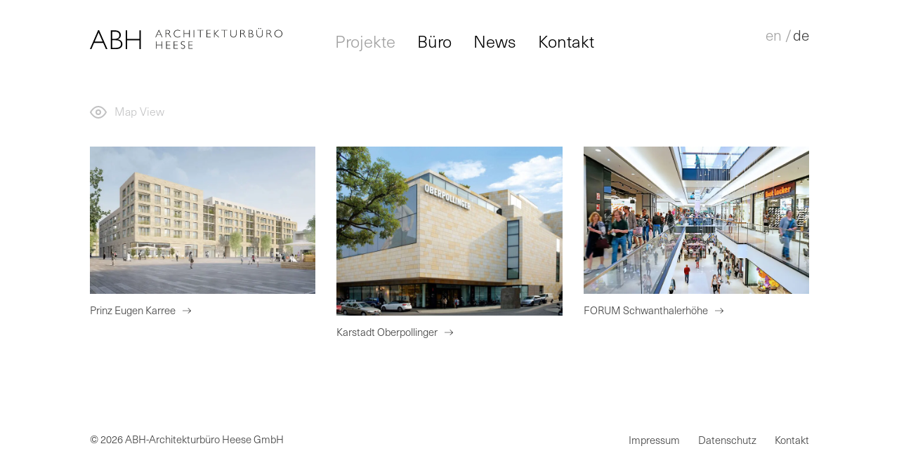

--- FILE ---
content_type: text/html; charset=UTF-8
request_url: https://www.abh-heese.de/de/project-category/einzelhandel/
body_size: 8182
content:
<!doctype html><html lang="de" class="no-js"><head><meta charset="UTF-8"><meta name="viewport" content="width=device-width, initial-scale=1, shrink-to-fit=no"><title>Einzelhandel Archive - Architekturbüro Heese : Architekturbüro Heese</title><meta name='robots' content='index, follow, max-image-preview:large, max-snippet:-1, max-video-preview:-1' /><link rel="canonical" href="https://www.abh-heese.de/de/project-category/einzelhandel/" /><meta property="og:locale" content="de_DE" /><meta property="og:type" content="article" /><meta property="og:title" content="Einzelhandel Archive - Architekturbüro Heese" /><meta property="og:url" content="https://www.abh-heese.de/de/project-category/einzelhandel/" /><meta property="og:site_name" content="Architekturbüro Heese" /><meta name="twitter:card" content="summary_large_image" /> <script type="application/ld+json" class="yoast-schema-graph">{"@context":"https://schema.org","@graph":[{"@type":"CollectionPage","@id":"https://www.abh-heese.de/de/project-category/einzelhandel/","url":"https://www.abh-heese.de/de/project-category/einzelhandel/","name":"Einzelhandel Archive - Architekturbüro Heese","isPartOf":{"@id":"https://www.abh-heese.de/de/#website"},"primaryImageOfPage":{"@id":"https://www.abh-heese.de/de/project-category/einzelhandel/#primaryimage"},"image":{"@id":"https://www.abh-heese.de/de/project-category/einzelhandel/#primaryimage"},"thumbnailUrl":"https://www.abh-heese.de/de/wp-content/uploads/sites/2/2023/06/2560-abh-muenchen-FORUM-schwanthalerhoehe.jpg","inLanguage":"de"},{"@type":"ImageObject","inLanguage":"de","@id":"https://www.abh-heese.de/de/project-category/einzelhandel/#primaryimage","url":"https://www.abh-heese.de/de/wp-content/uploads/sites/2/2023/06/2560-abh-muenchen-FORUM-schwanthalerhoehe.jpg","contentUrl":"https://www.abh-heese.de/de/wp-content/uploads/sites/2/2023/06/2560-abh-muenchen-FORUM-schwanthalerhoehe.jpg","width":2560,"height":1705,"caption":"ABH München FORUM-Schwanthalerhöhe"},{"@type":"WebSite","@id":"https://www.abh-heese.de/de/#website","url":"https://www.abh-heese.de/de/","name":"Architekturbüro Heese","description":"","potentialAction":[{"@type":"SearchAction","target":{"@type":"EntryPoint","urlTemplate":"https://www.abh-heese.de/de/?s={search_term_string}"},"query-input":{"@type":"PropertyValueSpecification","valueRequired":true,"valueName":"search_term_string"}}],"inLanguage":"de"}]}</script> <link data-optimized="2" rel="stylesheet" href="https://www.abh-heese.de/de/wp-content/litespeed/css/2/d813a9b5bd6a053b5b16e4eba05efabe.css?ver=e947a" /> <script type="text/javascript" id="borlabs-cookie-prioritize-js-extra">/*  */
var borlabsCookiePrioritized = {"domain":"www.abh-heese.de","path":"/","version":"1","bots":"1","optInJS":{"statistics":{"google-analytics":"[base64]"}}};
//# sourceURL=borlabs-cookie-prioritize-js-extra
/*  */</script> <script type="text/javascript" src="https://www.abh-heese.de/de/wp-content/plugins/borlabs-cookie/javascript/borlabs-cookie-prioritize.min.js?ver=2.2.26" id="borlabs-cookie-prioritize-js"></script> <link rel="apple-touch-icon" sizes="180x180" href="/apple-touch-icon.png"><link rel="icon" type="image/png" sizes="32x32" href="/favicon-32x32.png"><link rel="icon" type="image/png" sizes="16x16" href="/favicon-16x16.png"><link rel="manifest" href="/site.webmanifest“><meta name="msapplication-TileColor" content="#ffffff"><meta name="msapplication-TileImage" content="/ms-icon-144x144.png"><meta name="theme-color" content="#ffffff"><meta http-equiv="ScreenOrientation" content="autoRotate:disabled"></head><body class="archive tax-project-category term-einzelhandel term-17 wp-theme-aukett-heese"><header id="navbar" class="no-focus-outline"><nav class="navbar navbar-expand-lg navbar-light bg-white">
<a class="navbar-brand" href="https://www.abh-heese.de/de">AUKETT+HEESE</a>
<button class="hamburger navbar-toggler hamburger--spin" type="button" data-toggle="collapse" data-target="#navbarCollapse" aria-controls="navbarCollapse" aria-expanded="false" aria-label="Toggle navigation">
<span class="hamburger-box">
<span class="hamburger-inner"></span>
</span>
</button><div class="collapse navbar-collapse" id="navbarCollapse"><ul id="menu-haupt-menue" class="navbar-nav mr-auto" itemscope itemtype="http://www.schema.org/SiteNavigationElement"><li  id="menu-item-28" class="menu-item menu-item-type-post_type menu-item-object-page current-menu-ancestor current-menu-parent current_page_parent current_page_ancestor menu-item-has-children dropdown active menu-item-28 nav-item"><a href="#" data-toggle="dropdown" aria-haspopup="true" aria-expanded="false" class="dropdown-toggle nav-link" id="menu-item-dropdown-28"><span itemprop="name">Projekte</span></a><ul class="dropdown-menu" aria-labelledby="menu-item-dropdown-28"><li  id="menu-item-51" class="menu-item menu-item-type-post_type menu-item-object-page menu-item-51 nav-item"><a itemprop="url" href="https://www.abh-heese.de/de/projekte/" class="dropdown-item"><span itemprop="name">Alle</span></a></li><li  id="menu-item-183" class="menu-item menu-item-type-taxonomy menu-item-object-project-category menu-item-183 nav-item"><a itemprop="url" href="https://www.abh-heese.de/de/project-category/bildung/" class="dropdown-item"><span itemprop="name">Bildung</span></a></li><li  id="menu-item-362" class="menu-item menu-item-type-taxonomy menu-item-object-project-category menu-item-362 nav-item"><a itemprop="url" href="https://www.abh-heese.de/de/project-category/buero/" class="dropdown-item"><span itemprop="name">Büro</span></a></li><li  id="menu-item-593" class="menu-item menu-item-type-taxonomy menu-item-object-project-category current-menu-item active menu-item-593 nav-item"><a itemprop="url" href="https://www.abh-heese.de/de/project-category/einzelhandel/" class="dropdown-item" aria-current="page"><span itemprop="name">Einzelhandel</span></a></li><li  id="menu-item-185" class="menu-item menu-item-type-taxonomy menu-item-object-project-category menu-item-185 nav-item"><a itemprop="url" href="https://www.abh-heese.de/de/project-category/hotel/" class="dropdown-item"><span itemprop="name">Hotel</span></a></li><li  id="menu-item-184" class="menu-item menu-item-type-taxonomy menu-item-object-project-category menu-item-184 nav-item"><a itemprop="url" href="https://www.abh-heese.de/de/project-category/industrie/" class="dropdown-item"><span itemprop="name">Industrie</span></a></li><li  id="menu-item-542" class="menu-item menu-item-type-taxonomy menu-item-object-project-category menu-item-542 nav-item"><a itemprop="url" href="https://www.abh-heese.de/de/project-category/wohnen/" class="dropdown-item"><span itemprop="name">Wohnen</span></a></li></ul></li><li  id="menu-item-27" class="menu-item menu-item-type-post_type menu-item-object-page menu-item-has-children dropdown menu-item-27 nav-item"><a href="#" data-toggle="dropdown" aria-haspopup="true" aria-expanded="false" class="dropdown-toggle nav-link" id="menu-item-dropdown-27"><span itemprop="name">Büro</span></a><ul class="dropdown-menu" aria-labelledby="menu-item-dropdown-27"><li  id="menu-item-47" class="menu-item menu-item-type-post_type menu-item-object-page menu-item-47 nav-item"><a itemprop="url" href="https://www.abh-heese.de/de/buero/profil/" class="dropdown-item"><span itemprop="name">Profil</span></a></li><li  id="menu-item-48" class="menu-item menu-item-type-post_type menu-item-object-page menu-item-48 nav-item"><a itemprop="url" href="https://www.abh-heese.de/de/buero/team/" class="dropdown-item"><span itemprop="name">Team</span></a></li><li  id="menu-item-46" class="menu-item menu-item-type-post_type menu-item-object-page menu-item-46 nav-item"><a itemprop="url" href="https://www.abh-heese.de/de/buero/karriere/" class="dropdown-item"><span itemprop="name">Karriere</span></a></li><li  id="menu-item-45" class="menu-item menu-item-type-post_type menu-item-object-page menu-item-45 nav-item"><a itemprop="url" href="https://www.abh-heese.de/de/buero/netzwerk/" class="dropdown-item"><span itemprop="name">Netzwerk</span></a></li></ul></li><li  id="menu-item-32" class="menu-item menu-item-type-taxonomy menu-item-object-category menu-item-32 nav-item"><a itemprop="url" href="https://www.abh-heese.de/de/category/news/" class="nav-link"><span itemprop="name">News</span></a></li><li  id="menu-item-26" class="menu-item menu-item-type-post_type menu-item-object-page menu-item-26 nav-item"><a itemprop="url" href="https://www.abh-heese.de/de/kontakt/" class="nav-link"><span itemprop="name">Kontakt</span></a></li></ul><div class="only-mobile"><p>
ABH-Architekturbüro Heese GmbH<br />
Normannenstr. 40<br />
81925 München<br />
<br />
<a href="tel:0049899220040">+49 (0)89 922004 0</a><br />
<a href="mailto:info@abh-heese.de">info@abh-heese.de</a></p><ul id="menu-footer-menue" class="menu" itemscope itemtype="http://www.schema.org/SiteNavigationElement"><li id="menu-item-30" class="menu-item menu-item-type-post_type menu-item-object-page menu-item-30"><a href="https://www.abh-heese.de/de/impressum/">Impressum</a></li><li id="menu-item-29" class="menu-item menu-item-type-post_type menu-item-object-page menu-item-29"><a href="https://www.abh-heese.de/de/datenschutz/">Datenschutz</a></li><li id="menu-item-31" class="menu-item menu-item-type-post_type menu-item-object-page menu-item-31"><a href="https://www.abh-heese.de/de/kontakt/">Kontakt</a></li></ul><ul class="menu-language"><li><a class="nav-link" href="https://www.abh-heese.de/en">en</a></li><li><a class="nav-link" href="https://www.abh-heese.de/de">de</a></li></ul></div><ul class="menu-language only-desktop"><li><a class="nav-link" href="https://www.abh-heese.de/en">en</a></li><li><a class="nav-link" href="https://www.abh-heese.de/de">de</a></li></ul></div></nav></header><main role="main" class="home"><div class="container-fluid"><div class="row"><div class="col-12"><span class="mapviewer eye">Map View</span></div></div></div><div class="container-fluid map" style="display: none;"><div class="row"><div class="col-12"><div id="map_placeholder" style="background-color:#d3d3d3;z-index:1;font-size:15px;text-align:center;padding:5% 0;"><p>
Zum Schutz Ihrer persönlichen Daten ist die Verbindung zu Google Maps blockiert worden.<br>
Klicken Sie auf Karte laden, um die Blockierung aufzuheben.<br>
Durch das Laden der Karte akzeptieren Sie die Datenschutzbestimmungen von Google Maps. Mehr Informationen zum Datenschutz von Google Maps finden Sie hier <a href="https://policies.google.com/privacy?hl=de&amp;gl=de" target="_blank">Google - Datenschutzerklärung &amp; Nutzungsbedingungen</a>.<br>
<br>
<label><input type="checkbox" name="unlockGoogleMaps" value="1" checked=""> Google Maps-Karten zukünftig nicht mehr blockieren.</label>
<br>
<br>
<a role="button" onclick="javascript:showMap()">Karte laden</a></p></div><div id="map"></div></div></div></div> <script type="text/javascript">var markers = [];
        function initMap() {
            var locations =
            [
                            {
                    "title":"Prinz Eugen Karree",
                    "hoverText":"Baufeld WA 6",
                    "url":"https://www.abh-heese.de/de/our-projects/prinz-eugen-karree/",
                    "lat": 48.16382784806297,
                    "lng": 11.630322468088327,
                    "city":"München",
                    "image":"https://www.abh-heese.de/de/wp-content/uploads/sites/2/2023/06/320-abh-muenchen-pek.jpg"
                },                             {
                    "title":"Karstadt Oberpollinger",
                    "hoverText":"Umbau und Erweiterung",
                    "url":"https://www.abh-heese.de/de/our-projects/karstadt-oberpollinger/",
                    "lat": 48.13908481774033,
                    "lng": 11.567662301188887,
                    "city":"München",
                    "image":"https://www.abh-heese.de/de/wp-content/uploads/sites/2/2023/03/oberpollinger-muenchen-1-Karte.jpg"
                },                             {
                    "title":"FORUM Schwanthalerhöhe",
                    "hoverText":"Einkaufszentrum",
                    "url":"https://www.abh-heese.de/de/our-projects/forum-schwanthalerhoehe/",
                    "lat": 48.13737767056794,
                    "lng": 11.547181088358483,
                    "city":"München",
                    "image":"https://www.abh-heese.de/de/wp-content/uploads/sites/2/2023/06/320-abh-muenchen-FORUM-schwanthalerhoehe.jpg"
                }                         ];

            var mapStyle =  [ { "featureType": "administrative", "elementType": "labels", "stylers": [ { "visibility": "off" }, { "saturation": "-42" }, { "lightness": "100" }, { "weight": "0.01" } ] }, { "featureType": "administrative", "elementType": "labels.text.fill", "stylers": [ { "color": "#0c0c0c" } ] }, { "featureType": "administrative.neighborhood", "elementType": "all", "stylers": [ { "visibility": "off" } ] }, { "featureType": "landscape", "elementType": "geometry.fill", "stylers": [ { "visibility": "on" }, { "color": "#f0f0f0" } ] }, { "featureType": "landscape", "elementType": "labels", "stylers": [ { "visibility": "off" } ] }, { "featureType": "landscape.natural", "elementType": "geometry.fill", "stylers": [ { "hue": "#ff0000" } ] }, { "featureType": "poi", "elementType": "all", "stylers": [ { "visibility": "off" } ] }, { "featureType": "poi", "elementType": "labels", "stylers": [ { "visibility": "off" } ] }, { "featureType": "road.highway", "elementType": "all", "stylers": [ { "visibility": "off" } ] }, { "featureType": "road.highway", "elementType": "geometry.stroke", "stylers": [ { "visibility": "on" }, { "color": "#ffffff" }, { "weight": "2" } ] }, { "featureType": "road.highway", "elementType": "labels", "stylers": [ { "visibility": "off" }, { "weight": "1" } ] }, { "featureType": "road.arterial", "elementType": "all", "stylers": [ { "visibility": "off" } ] }, { "featureType": "road.arterial", "elementType": "geometry.fill", "stylers": [ { "visibility": "simplified" } ] }, { "featureType": "road.arterial", "elementType": "geometry.stroke", "stylers": [ { "visibility": "on" }, { "weight": "2" }, { "color": "#ffffff" } ] }, { "featureType": "road.arterial", "elementType": "labels", "stylers": [ { "visibility": "off" } ] }, { "featureType": "road.arterial", "elementType": "labels.icon", "stylers": [ { "visibility": "off" } ] }, { "featureType": "road.local", "elementType": "all", "stylers": [ { "visibility": "on" } ] }, { "featureType": "road.local", "elementType": "geometry.stroke", "stylers": [ { "visibility": "on" }, { "color": "#ffffff" }, { "weight": "0.5" } ] }, { "featureType": "road.local", "elementType": "labels", "stylers": [ { "visibility": "off" } ] }, { "featureType": "transit", "elementType": "all", "stylers": [ { "visibility": "off" } ] }, { "featureType": "transit", "elementType": "geometry.stroke", "stylers": [ { "color": "#9a9a9a" }, { "weight": "0.45" } ] }, { "featureType": "water", "elementType": "geometry.fill", "stylers": [ { "visibility": "on" }, { "color": "#d3d3d3" } ] }, { "featureType": "water", "elementType": "labels", "stylers": [ { "visibility": "off" } ] } ];
            var center = {lat: 53.019505, lng: 11.501680};
            var map = new google.maps.Map(document.getElementById('map'), {
							zoom: 7,
              center: new google.maps.LatLng(53.019505, 11.50168),
              fullscreenControl: false,
              styles: mapStyle,
              zoomControl: true,
              zoomControlOptions: {
                position: google.maps.ControlPosition.RIGHT_TOP,
              },
              mapTypeControl: true,
              mapTypeControlOptions: {
                style: google.maps.MapTypeControlStyle.HORIZONTAL_BAR,
                mapTypeIds: [
                  google.maps.MapTypeId.ROADMAP,
                  google.maps.MapTypeId.SATELLITE
                ]
              },
							mapTypeId: google.maps.MapTypeId.TERRAIN,
            });

            var infoWindow =  new google.maps.InfoWindow({});

            var marker_round = {
              url: 'https://www.aukett-heese-frankfurt.de/wp-content/themes/aukett-heese/assets/img/map-oval.svg',
              size: new google.maps.Size(20, 20)
            }


            	var marker, count, icon;
            var bounds = new google.maps.LatLngBounds();
            for(count = 0; count < locations.length; count++)
            {
                position = new google.maps.LatLng(locations[count].lat, locations[count].lng);
                marker = new google.maps.Marker({
                    position: position,
                    map: map,
                    title: locations[count].title,
                    animation: google.maps.Animation.DROP,
                    icon: marker_round,
                });
                google.maps.event.addListener(marker,'click',(function(marker, count)
                {
                    return function()
                    {
                        infoWindow.setContent('<div class="container-out"><a href="'+locations[count].url+'"><img src="'+locations[count].image+'" alt="" style="width:100%;" /></a><div class="container-in"><p><a href="'+locations[count].url+'"><strong>'+locations[count].title+'</strong><br />'+locations[count].city+'<br />'+locations[count].hoverText+'</a></p></div></div>');
                        infoWindow.open(map, marker);
                    }
                })(marker, count));

                bounds.extend(position);
            }
            map.fitBounds(bounds);
        }</script> <div class="container-fluid home"><div class="row teaser"><div class="col-12 col-lg-4 teaser-elem to-fade-in"><a class="imglnk" href="https://www.abh-heese.de/de/our-projects/prinz-eugen-karree/"><img src="https://www.abh-heese.de/de/wp-content/uploads/sites/2/2023/06/1150-abh-muenchen-pek-768x501.jpg" alt="Prinz Eugen Karree"/></a><a class="txtlnk" href="https://www.abh-heese.de/de/our-projects/prinz-eugen-karree/">Prinz Eugen Karree</a></div><div class="col-12 col-lg-4 teaser-elem to-fade-in"><a class="imglnk" href="https://www.abh-heese.de/de/our-projects/karstadt-oberpollinger/"><img src="https://www.abh-heese.de/de/wp-content/uploads/sites/2/2023/03/oberpollinger-muenchen-Teaser-768x576.jpg" alt="Karstadt Oberpollinger"/></a><a class="txtlnk" href="https://www.abh-heese.de/de/our-projects/karstadt-oberpollinger/">Karstadt Oberpollinger</a></div><div class="col-12 col-lg-4 teaser-elem to-fade-in"><a class="imglnk" href="https://www.abh-heese.de/de/our-projects/forum-schwanthalerhoehe/"><img src="https://www.abh-heese.de/de/wp-content/uploads/sites/2/2023/06/1150-abh-muenchen-FORUM-schwanthalerhoehe-768x501.jpg" alt="FORUM Schwanthalerhöhe"/></a><a class="txtlnk" href="https://www.abh-heese.de/de/our-projects/forum-schwanthalerhoehe/">FORUM Schwanthalerhöhe</a></div></div></div></main><footer><div class="container-fluid"><p class="only-desktop">
<span class="last">© 2026 ABH-Architekturbüro Heese GmbH</span></p><p class="only-mobile">
ABH-Architekturbüro Heese GmbH<br />
Normannenstr. 40<br />
81925 München<br />
<br />
<a href="tel:0049899220040">+49 (0)89 922004 0</a><br />
<a href="mailto:info@abh-heese.de">info@abh-heese.de</a></p><ul id="menu-footer-menue-1" class="menu" itemscope itemtype="http://www.schema.org/SiteNavigationElement"><li class="menu-item menu-item-type-post_type menu-item-object-page menu-item-30"><a href="https://www.abh-heese.de/de/impressum/">Impressum</a></li><li class="menu-item menu-item-type-post_type menu-item-object-page menu-item-29"><a href="https://www.abh-heese.de/de/datenschutz/">Datenschutz</a></li><li class="menu-item menu-item-type-post_type menu-item-object-page menu-item-31"><a href="https://www.abh-heese.de/de/kontakt/">Kontakt</a></li></ul><p class="only-mobile">
<span>© 2026 ABH-Architekturbüro Heese GmbH</span></p></div></footer> <script type="speculationrules">{"prefetch":[{"source":"document","where":{"and":[{"href_matches":"/de/*"},{"not":{"href_matches":["/de/wp-*.php","/de/wp-admin/*","/de/wp-content/uploads/sites/2/*","/de/wp-content/*","/de/wp-content/plugins/*","/de/wp-content/themes/aukett-heese/*","/de/*\\?(.+)"]}},{"not":{"selector_matches":"a[rel~=\"nofollow\"]"}},{"not":{"selector_matches":".no-prefetch, .no-prefetch a"}}]},"eagerness":"conservative"}]}</script> <div data-nosnippet><script id="BorlabsCookieBoxWrap" type="text/template"><div
    id="BorlabsCookieBox"
    class="BorlabsCookie"
    role="dialog"
    aria-labelledby="CookieBoxTextHeadline"
    aria-describedby="CookieBoxTextDescription"
    aria-modal="true"
>
    <div class="top-center" style="display: none;">
        <div class="_brlbs-box-wrap">
            <div class="_brlbs-box _brlbs-box-advanced">
                <div class="cookie-box">
                    <div class="container">
                        <div class="row">
                            <div class="col-12">
                                <div class="_brlbs-flex-center">
                                    
                                    <span role="heading" aria-level="3" class="_brlbs-h3" id="CookieBoxTextHeadline">Datenschutzeinstellungen</span>
                                </div>

                                <p id="CookieBoxTextDescription">Wir nutzen Cookies auf unserer Website. Einige von ihnen sind essenziell, während andere uns helfen, diese Website und Ihre Erfahrung zu verbessern.</p>

                                                                    <ul>
                                                                                <li>
                                                <label class="_brlbs-checkbox">
                                                    Essenziell                                                    <input
                                                        id="checkbox-essential"
                                                        tabindex="0"
                                                        type="checkbox"
                                                        name="cookieGroup[]"
                                                        value="essential"
                                                         checked                                                         disabled                                                        data-borlabs-cookie-checkbox
                                                    >
                                                    <span class="_brlbs-checkbox-indicator"></span>
                                                </label>
                                            </li>
                                                                                    <li>
                                                <label class="_brlbs-checkbox">
                                                    Statistiken                                                    <input
                                                        id="checkbox-statistics"
                                                        tabindex="0"
                                                        type="checkbox"
                                                        name="cookieGroup[]"
                                                        value="statistics"
                                                         checked                                                                                                                data-borlabs-cookie-checkbox
                                                    >
                                                    <span class="_brlbs-checkbox-indicator"></span>
                                                </label>
                                            </li>
                                                                                    <li>
                                                <label class="_brlbs-checkbox">
                                                    Externe Medien                                                    <input
                                                        id="checkbox-external-media"
                                                        tabindex="0"
                                                        type="checkbox"
                                                        name="cookieGroup[]"
                                                        value="external-media"
                                                         checked                                                                                                                data-borlabs-cookie-checkbox
                                                    >
                                                    <span class="_brlbs-checkbox-indicator"></span>
                                                </label>
                                            </li>
                                                                            </ul>
                                
                                                                    <p class="_brlbs-accept">
                                        <a
                                            href="#"
                                            tabindex="0"
                                            role="button"
                                            class="_brlbs-btn _brlbs-btn-accept-all _brlbs-cursor"
                                            data-cookie-accept-all
                                        >
                                            Alle akzeptieren                                        </a>
                                    </p>

                                    <p class="_brlbs-accept">
                                        <a
                                            href="#"
                                            tabindex="0"
                                            role="button"
                                            id="CookieBoxSaveButton"
                                            class="_brlbs-btn _brlbs-cursor"
                                            data-cookie-accept
                                        >
                                            Speichern                                        </a>
                                    </p>
                                
                                
                                <p class="_brlbs-manage">
                                    <a href="#" class="_brlbs-cursor" tabindex="0" role="button" data-cookie-individual>
                                        Individuelle Datenschutzeinstellungen                                    </a>
                                </p>

                                <p class="_brlbs-legal">
                                    <a href="#" class="_brlbs-cursor" tabindex="0" role="button" data-cookie-individual>
                                        Cookie-Details                                    </a>

                                                                            <span class="_brlbs-separator"></span>
                                        <a href="https://www.abh-heese.de/de/datenschutz/" tabindex="0" role="button">
                                            Datenschutzerklärung                                        </a>
                                    
                                                                            <span class="_brlbs-separator"></span>
                                        <a href="https://www.abh-heese.de/de/impressum/" tabindex="0" role="button">
                                            Impressum                                        </a>
                                                                    </p>
                            </div>
                        </div>
                    </div>
                </div>

                <div
    class="cookie-preference"
    aria-hidden="true"
    role="dialog"
    aria-describedby="CookiePrefDescription"
    aria-modal="true"
>
    <div class="container not-visible">
        <div class="row no-gutters">
            <div class="col-12">
                <div class="row no-gutters align-items-top">
                    
                    <div class="col-12">
                        <span role="heading" aria-level="3" class="_brlbs-h3">Datenschutzeinstellungen</span>

                        <p id="CookiePrefDescription">
                            Hier finden Sie eine Übersicht über alle verwendeten Cookies. Sie können Ihre Einwilligung zu ganzen Kategorien geben oder sich weitere Informationen anzeigen lassen und so nur bestimmte Cookies auswählen.                        </p>

                        <div class="row no-gutters align-items-center">
                            <div class="col-12 col-sm-7">
                                <p class="_brlbs-accept">
                                                                            <a
                                            href="#"
                                            class="_brlbs-btn _brlbs-btn-accept-all _brlbs-cursor"
                                            tabindex="0"
                                            role="button"
                                            data-cookie-accept-all
                                        >
                                            Alle akzeptieren                                        </a>
                                    
                                    <a
                                        href="#"
                                        id="CookiePrefSave"
                                        tabindex="0"
                                        role="button"
                                        class="_brlbs-btn _brlbs-cursor"
                                        data-cookie-accept
                                    >
                                        Speichern                                    </a>
                                </p>
                            </div>

                            <div class="col-12 col-sm-5">
                                <p class="_brlbs-refuse">
                                    <a
                                        href="#"
                                        class="_brlbs-cursor"
                                        tabindex="0"
                                        role="button"
                                        data-cookie-back
                                    >
                                        Zurück                                    </a>

                                                                    </p>
                            </div>
                        </div>
                    </div>
                </div>

                <div data-cookie-accordion>
                                                                                                        <div class="bcac-item">
                                    <div class="d-flex flex-row">
                                        <label for="borlabs-cookie-group-essential" class="w-75">
                                            <span role="heading" aria-level="4" class="_brlbs-h4">Essenziell (1)</span >
                                        </label>

                                        <div class="w-25 text-right">
                                                                                    </div>
                                    </div>

                                    <div class="d-block">
                                        <p>Essenzielle Cookies ermöglichen grundlegende Funktionen und sind für die einwandfreie Funktion der Website erforderlich.</p>

                                        <p class="text-center">
                                            <a
                                                href="#"
                                                class="_brlbs-cursor d-block"
                                                tabindex="0"
                                                role="button"
                                                data-cookie-accordion-target="essential"
                                            >
                                                <span data-cookie-accordion-status="show">
                                                    Cookie-Informationen anzeigen                                                </span>

                                                <span data-cookie-accordion-status="hide" class="borlabs-hide">
                                                    Cookie-Informationen ausblenden                                                </span>
                                            </a>
                                        </p>
                                    </div>

                                    <div
                                        class="borlabs-hide"
                                        data-cookie-accordion-parent="essential"
                                    >
                                                                                    <table>
                                                
                                                <tr>
                                                    <th>Name</th>
                                                    <td>
                                                        <label for="borlabs-cookie-borlabs-cookie">
                                                            Borlabs Cookie                                                        </label>
                                                    </td>
                                                </tr>

                                                <tr>
                                                    <th>Anbieter</th>
                                                    <td>Eigentümer dieser Website</td>
                                                </tr>

                                                                                                    <tr>
                                                        <th>Zweck</th>
                                                        <td>Speichert die Einstellungen der Besucher, die in der Cookie Box von Borlabs Cookie ausgewählt wurden.</td>
                                                    </tr>
                                                
                                                
                                                
                                                                                                    <tr>
                                                        <th>Cookie Name</th>
                                                        <td>borlabs-cookie</td>
                                                    </tr>
                                                
                                                                                                    <tr>
                                                        <th>Cookie Laufzeit</th>
                                                        <td>1 Jahr</td>
                                                    </tr>
                                                                                            </table>
                                                                            </div>
                                </div>
                                                                                                                <div class="bcac-item">
                                    <div class="d-flex flex-row">
                                        <label for="borlabs-cookie-group-statistics" class="w-75">
                                            <span role="heading" aria-level="4" class="_brlbs-h4">Statistiken (1)</span >
                                        </label>

                                        <div class="w-25 text-right">
                                                                                            <label class="_brlbs-btn-switch">
                                                    <input
                                                        tabindex="0"
                                                        id="borlabs-cookie-group-statistics"
                                                        type="checkbox"
                                                        name="cookieGroup[]"
                                                        value="statistics"
                                                         checked                                                        data-borlabs-cookie-switch
                                                    />
                                                    <span class="_brlbs-slider"></span>
                                                    <span
                                                        class="_brlbs-btn-switch-status"
                                                        data-active="An"
                                                        data-inactive="Aus">
                                                    </span>
                                                </label>
                                                                                    </div>
                                    </div>

                                    <div class="d-block">
                                        <p>Statistik Cookies erfassen Informationen anonym. Diese Informationen helfen uns zu verstehen, wie unsere Besucher unsere Website nutzen.</p>

                                        <p class="text-center">
                                            <a
                                                href="#"
                                                class="_brlbs-cursor d-block"
                                                tabindex="0"
                                                role="button"
                                                data-cookie-accordion-target="statistics"
                                            >
                                                <span data-cookie-accordion-status="show">
                                                    Cookie-Informationen anzeigen                                                </span>

                                                <span data-cookie-accordion-status="hide" class="borlabs-hide">
                                                    Cookie-Informationen ausblenden                                                </span>
                                            </a>
                                        </p>
                                    </div>

                                    <div
                                        class="borlabs-hide"
                                        data-cookie-accordion-parent="statistics"
                                    >
                                                                                    <table>
                                                                                                    <tr>
                                                        <th>Akzeptieren</th>
                                                        <td>
                                                            <label class="_brlbs-btn-switch _brlbs-btn-switch--textRight">
                                                                <input
                                                                    id="borlabs-cookie-google-analytics"
                                                                    tabindex="0"
                                                                    type="checkbox" data-cookie-group="statistics"
                                                                    name="cookies[statistics][]"
                                                                    value="google-analytics"
                                                                     checked                                                                    data-borlabs-cookie-switch
                                                                />

                                                                <span class="_brlbs-slider"></span>

                                                                <span
                                                                    class="_brlbs-btn-switch-status"
                                                                    data-active="An"
                                                                    data-inactive="Aus"
                                                                    aria-hidden="true">
                                                                </span>
                                                            </label>
                                                        </td>
                                                    </tr>
                                                
                                                <tr>
                                                    <th>Name</th>
                                                    <td>
                                                        <label for="borlabs-cookie-google-analytics">
                                                            Google Analytics                                                        </label>
                                                    </td>
                                                </tr>

                                                <tr>
                                                    <th>Anbieter</th>
                                                    <td>Google LLC</td>
                                                </tr>

                                                                                                    <tr>
                                                        <th>Zweck</th>
                                                        <td>Cookie von Google für Website-Analysen. Erzeugt statistische Daten darüber, wie der Besucher die Website nutzt.</td>
                                                    </tr>
                                                
                                                                                                    <tr>
                                                        <th>Datenschutzerklärung</th>
                                                        <td class="_brlbs-pp-url">
                                                            <a
                                                                href="https://policies.google.com/privacy?hl=de"
                                                                target="_blank"
                                                                rel="nofollow noopener noreferrer"
                                                            >
                                                                https://policies.google.com/privacy?hl=de                                                            </a>
                                                        </td>
                                                    </tr>
                                                
                                                
                                                                                                    <tr>
                                                        <th>Cookie Name</th>
                                                        <td>_ga,_gat,_gid</td>
                                                    </tr>
                                                
                                                                                                    <tr>
                                                        <th>Cookie Laufzeit</th>
                                                        <td>2 Jahre</td>
                                                    </tr>
                                                                                            </table>
                                                                            </div>
                                </div>
                                                                                                                <div class="bcac-item">
                                    <div class="d-flex flex-row">
                                        <label for="borlabs-cookie-group-external-media" class="w-75">
                                            <span role="heading" aria-level="4" class="_brlbs-h4">Externe Medien (1)</span >
                                        </label>

                                        <div class="w-25 text-right">
                                                                                            <label class="_brlbs-btn-switch">
                                                    <input
                                                        tabindex="0"
                                                        id="borlabs-cookie-group-external-media"
                                                        type="checkbox"
                                                        name="cookieGroup[]"
                                                        value="external-media"
                                                         checked                                                        data-borlabs-cookie-switch
                                                    />
                                                    <span class="_brlbs-slider"></span>
                                                    <span
                                                        class="_brlbs-btn-switch-status"
                                                        data-active="An"
                                                        data-inactive="Aus">
                                                    </span>
                                                </label>
                                                                                    </div>
                                    </div>

                                    <div class="d-block">
                                        <p>Inhalte von Videoplattformen und Social-Media-Plattformen werden standardmäßig blockiert. Wenn Cookies von externen Medien akzeptiert werden, bedarf der Zugriff auf diese Inhalte keiner manuellen Einwilligung mehr.</p>

                                        <p class="text-center">
                                            <a
                                                href="#"
                                                class="_brlbs-cursor d-block"
                                                tabindex="0"
                                                role="button"
                                                data-cookie-accordion-target="external-media"
                                            >
                                                <span data-cookie-accordion-status="show">
                                                    Cookie-Informationen anzeigen                                                </span>

                                                <span data-cookie-accordion-status="hide" class="borlabs-hide">
                                                    Cookie-Informationen ausblenden                                                </span>
                                            </a>
                                        </p>
                                    </div>

                                    <div
                                        class="borlabs-hide"
                                        data-cookie-accordion-parent="external-media"
                                    >
                                                                                    <table>
                                                                                                    <tr>
                                                        <th>Akzeptieren</th>
                                                        <td>
                                                            <label class="_brlbs-btn-switch _brlbs-btn-switch--textRight">
                                                                <input
                                                                    id="borlabs-cookie-googlemaps"
                                                                    tabindex="0"
                                                                    type="checkbox" data-cookie-group="external-media"
                                                                    name="cookies[external-media][]"
                                                                    value="googlemaps"
                                                                     checked                                                                    data-borlabs-cookie-switch
                                                                />

                                                                <span class="_brlbs-slider"></span>

                                                                <span
                                                                    class="_brlbs-btn-switch-status"
                                                                    data-active="An"
                                                                    data-inactive="Aus"
                                                                    aria-hidden="true">
                                                                </span>
                                                            </label>
                                                        </td>
                                                    </tr>
                                                
                                                <tr>
                                                    <th>Name</th>
                                                    <td>
                                                        <label for="borlabs-cookie-googlemaps">
                                                            Google Maps                                                        </label>
                                                    </td>
                                                </tr>

                                                <tr>
                                                    <th>Anbieter</th>
                                                    <td>Google</td>
                                                </tr>

                                                                                                    <tr>
                                                        <th>Zweck</th>
                                                        <td>Wird zum Entsperren von Google Maps-Inhalten verwendet.</td>
                                                    </tr>
                                                
                                                                                                    <tr>
                                                        <th>Datenschutzerklärung</th>
                                                        <td class="_brlbs-pp-url">
                                                            <a
                                                                href="https://policies.google.com/privacy"
                                                                target="_blank"
                                                                rel="nofollow noopener noreferrer"
                                                            >
                                                                https://policies.google.com/privacy                                                            </a>
                                                        </td>
                                                    </tr>
                                                
                                                                                                    <tr>
                                                        <th>Host(s)</th>
                                                        <td>.google.com</td>
                                                    </tr>
                                                
                                                                                                    <tr>
                                                        <th>Cookie Name</th>
                                                        <td>NID</td>
                                                    </tr>
                                                
                                                                                                    <tr>
                                                        <th>Cookie Laufzeit</th>
                                                        <td>6 Monate</td>
                                                    </tr>
                                                                                            </table>
                                                                            </div>
                                </div>
                                                                                        </div>

                <div class="d-flex justify-content-between">
                    <p class="_brlbs-branding flex-fill">
                                            </p>

                    <p class="_brlbs-legal flex-fill">
                                                    <a href="https://www.abh-heese.de/de/datenschutz/">
                                Datenschutzerklärung                            </a>
                        
                                                    <span class="_brlbs-separator"></span>
                        
                                                    <a href="https://www.abh-heese.de/de/impressum/">
                                Impressum                            </a>
                                            </p>
                </div>
            </div>
        </div>
    </div>
</div>
            </div>
        </div>
    </div>
</div></script></div><script type="text/javascript" src="https://www.abh-heese.de/de/wp-content/themes/aukett-heese/assets/js/vendor/jquery-3.4.1.min.js" id="jquery-js"></script> <script type="text/javascript" src="https://www.abh-heese.de/de/wp-content/themes/aukett-heese/assets/js/vendor/bootstrap.min.js?ver=1.0.0" id="bootstrap-js"></script> <script type="text/javascript" src="https://www.abh-heese.de/de/wp-content/themes/aukett-heese/assets/js/vendor/swiper.min.js?ver=1.0.0" id="swiper-js"></script> <script type="text/javascript" src="https://www.abh-heese.de/de/wp-content/themes/aukett-heese/assets/js/script.js?ver=1.0.6.48" id="script-js"></script> <script type="text/javascript" id="borlabs-cookie-js-extra">/*  */
var borlabsCookieConfig = {"ajaxURL":"https://www.abh-heese.de/de/wp-admin/admin-ajax.php","language":"de","animation":"1","animationDelay":"","animationIn":"fadeInDown","animationOut":"flipOutX","blockContent":"1","boxLayout":"box","boxLayoutAdvanced":"1","automaticCookieDomainAndPath":"","cookieDomain":"www.abh-heese.de","cookiePath":"/","cookieLifetime":"182","crossDomainCookie":[],"cookieBeforeConsent":"","cookiesForBots":"1","cookieVersion":"1","hideCookieBoxOnPages":["https://www.abh-heese.de/de/datenschutz/","https://www.abh-heese.de/de/impressum/"],"respectDoNotTrack":"1","reloadAfterConsent":"","showCookieBox":"1","cookieBoxIntegration":"javascript","ignorePreSelectStatus":"1","cookies":{"essential":["borlabs-cookie"],"statistics":["google-analytics"],"external-media":["googlemaps"]}};
var borlabsCookieCookies = {"essential":{"borlabs-cookie":{"cookieNameList":{"borlabs-cookie":"borlabs-cookie"},"settings":{"blockCookiesBeforeConsent":"0","prioritize":"0"}}},"statistics":{"google-analytics":{"cookieNameList":{"_ga":"_ga","_gat":"_gat","_gid":"_gid"},"settings":{"blockCookiesBeforeConsent":"0","prioritize":"1","trackingId":"G-X4W21N3TJH"},"optInJS":"","optOutJS":""}},"external-media":{"googlemaps":{"cookieNameList":{"NID":"NID"},"settings":{"blockCookiesBeforeConsent":"0","prioritize":"0"},"optInJS":"PHNjcmlwdD5pZih0eXBlb2Ygd2luZG93LkJvcmxhYnNDb29raWUgPT09ICJvYmplY3QiKSB7IHdpbmRvdy5Cb3JsYWJzQ29va2llLnVuYmxvY2tDb250ZW50SWQoImdvb2dsZW1hcHMiKTsgfTwvc2NyaXB0Pg==","optOutJS":""}}};
//# sourceURL=borlabs-cookie-js-extra
/*  */</script> <script type="text/javascript" src="https://www.abh-heese.de/de/wp-content/plugins/borlabs-cookie/javascript/borlabs-cookie.min.js?ver=2.2.26" id="borlabs-cookie-js"></script> <script type="text/javascript" id="borlabs-cookie-js-after">/*  */
document.addEventListener("DOMContentLoaded", function (e) {
var borlabsCookieContentBlocker = {"googlemaps": {"id": "googlemaps","global": function (contentBlockerData) {  },"init": function (el, contentBlockerData) {  },"settings": {"unblockAll":"0","apiKey":"AIzaSyCWKuTXn2z2WfOxTdU7Z5KVtc3U58AC5R4","executeGlobalCodeBeforeUnblocking":"0"}}};
    var BorlabsCookieInitCheck = function () {

    if (typeof window.BorlabsCookie === "object" && typeof window.jQuery === "function") {

        if (typeof borlabsCookiePrioritized !== "object") {
            borlabsCookiePrioritized = { optInJS: {} };
        }

        window.BorlabsCookie.init(borlabsCookieConfig, borlabsCookieCookies, borlabsCookieContentBlocker, borlabsCookiePrioritized.optInJS);
    } else {
        window.setTimeout(BorlabsCookieInitCheck, 50);
    }
};

BorlabsCookieInitCheck();});
//# sourceURL=borlabs-cookie-js-after
/*  */</script> </body></html>
<!-- Page optimized by LiteSpeed Cache @2026-01-24 22:10:25 -->

<!-- Page supported by LiteSpeed Cache 7.7 on 2026-01-24 22:10:25 -->

--- FILE ---
content_type: image/svg+xml
request_url: https://www.abh-heese.de/wp-content/themes/aukett-heese/assets/img/eye.svg
body_size: 178
content:
<?xml version="1.0" encoding="UTF-8"?>
<svg width="24px" height="18px" viewBox="0 0 24 18" version="1.1" xmlns="http://www.w3.org/2000/svg" xmlns:xlink="http://www.w3.org/1999/xlink">
    <title>eye</title>
    <g id="Page-1" stroke="none" stroke-width="1" fill="none" fill-rule="evenodd" stroke-linecap="round" stroke-linejoin="round">
        <g id="Umschalter" transform="translate(-190.000000, -195.000000)" stroke="#505154" stroke-width="2">
            <g transform="translate(191.000000, 196.000000)" id="eye">
                <path d="M0,8 C0,8 4,0 11,0 C18,0 22,8 22,8 C22,8 18,16 11,16 C4,16 0,8 0,8 Z" id="Path"></path>
                <circle id="Oval" cx="11" cy="8" r="3"></circle>
            </g>
        </g>
    </g>
</svg>


--- FILE ---
content_type: text/javascript
request_url: https://www.abh-heese.de/de/wp-content/themes/aukett-heese/assets/js/script.js?ver=1.0.6.48
body_size: 5359
content:
$(document).ready(function(){

  $('button.navbar-toggler').click(function() { $('body').toggleClass('modal-open');});

  // equal height title news
  function adjustnews() {
    var highestBox = 0;
    if ($(window).width() >= 576) {
      $('.news-title').each(function(){
          $('.news-title').height('auto');
          if($(this).height() > highestBox) {
            highestBox = $(this).height();
          }
      });
      $('.news-title').height(highestBox);
    } else {
      $('.news-title').height('auto');
    }
  }

  adjustnews();
  $(window).resize(function() {adjustnews()});

  // teaser animation
  function checkElementLocation(){
    var $window = $(window);
    var bottom_of_window = $window.scrollTop() + $window.height();
    $('.to-fade-in').each(function(i){
      if(!$(this).hasClass('fade-in')) {
        var $that = $(this);
        var top_of_object = $that.position().top;
        if (bottom_of_window > top_of_object) {
          $(this).addClass('fade-in');
        }
      }
    });
  }

  checkElementLocation();
  $(window).on('scroll', function(){checkElementLocation()});


    $('a[rel="external"]').click(function() {
        $(this).target = '_blank';
    });

    $('.clickable').click(function() {
      var mylink = $("a:first", this).attr("href");
      location.href = mylink;
      return false;
    });

    /* smooth scrolling on page */
    $('a[href*="#"]')
      // Remove links that don't actually link to anything
      .not('[href="#"]')
      .not('[href="#0"]')
      .click(function(event) {
        // On-page links
        if (
          location.pathname.replace(/^\//, '') == this.pathname.replace(/^\//, '')
          &&
          location.hostname == this.hostname
        ) {
          // Figure out element to scroll to
          var target = $(this.hash);
          target = target.length ? target : $('[name=' + this.hash.slice(1) + ']');
          // Does a scroll target exist?
          if (target.length) {
            // Only prevent default if animation is actually gonna happen
            event.preventDefault();
            $('html, body').animate({
              scrollTop: target.offset().top
            }, 1000, function() {
              // Callback after animation
              // Must change focus!
              var $target = $(target);
              $target.focus();
              if ($target.is(":focus")) { // Checking if the target was focused
                return false;
              } else {
                $target.attr('tabindex','-1'); // Adding tabindex for elements not focusable
                $target.focus(); // Set focus again
              };
            });
          }
        }
    });

    $('button.hamburger').click(function() {
        $(this).toggleClass('is-active');
    });

    var $allVideos = $("iframe[src*='//player.vimeo.com'], iframe[src*='//www.youtube.com'], iframe[src*='//www.youtube-nocookie.com'], object, embed");

      $allVideos.each(function() {
        var ratio = $(this).height() / $(this).width();
        $(this)
          .attr('data-aspectRatio', ratio)
          .removeAttr('height')
          .removeAttr('width');
      });


    var prevScrollpos = window.pageYOffset;
    var fixme = true;
    var headerh = 90;

    if (window.innerWidth >= 992 ) headerh = 96;
    window.onscroll = function() {
      var currentScrollPos = window.pageYOffset;
      if(fixme && (currentScrollPos > headerh)) {
        $('#navbar').addClass('fix');
        fixme = false;
      } else if (!(fixme) && currentScrollPos == 0) {
        $('#navbar').removeClass('fix');
        fixme = true;
      }

      if(currentScrollPos >  headerh) {
        if (prevScrollpos > currentScrollPos) {
          document.getElementById("navbar").style.top = "0";
        } else {
          document.getElementById("navbar").style.top = "-" +  headerh + "px";
        }
      }
      prevScrollpos = currentScrollPos;
    }

        // handling tag cloud
        $('ul li.tag').click(function(){
          $('ul li.tag').removeClass('active');
          $(this).addClass('active');
          updateTeaserElements();
        });

        $('.mapviewer').click(function() { changeContent();});
        $(window).on('resize', setMapHeight());
});

// Listen to tab events to enable outlines (accessibility improvement)
document.body.addEventListener('keyup', function(e) {
  if (e.which === 9) /* tab */ {
    document.documentElement.classList.remove('no-focus-outline');
  }
});

/*!
 * slideshow
 */
function build_slide_show(image)
{
    var activeSlide = parseInt(image.dataset.slide_position);

    var images = document.getElementsByClassName('gallery_group_'+image.dataset.gallery_group);

    //Swiper Container
    var slideshow = document.createElement('div');
    slideshow.className = 'swiper-container slideshow-' + image.dataset.gallery_group;

    //Add background_config
    var configs = document.getElementsByClassName('gallery_group_config_'+image.dataset.gallery_group);
    if(configs.length > 0)
    {
        slideshow.classList.add('swiper_bg_'+configs[0].dataset.bg);
    }

    //Swiper Close button
    var swiperClose = document.createElement('img');
    swiperClose.className = 'swiper-close';
    swiperClose.src = '/de/wp-content/themes/aukett-heese/assets/img/close.svg';
    slideshow.appendChild(swiperClose);

    //Swiper arrow button
    if(images.length > 0)
    {
        var arrow = document.createElement('img');
        arrow.className = 'swiper-arrow';
        arrow.src = '/de/wp-content/themes/aukett-heese/assets/img/arrow.svg';
        if(!mobileCheck())
        {
            slideshow.appendChild(arrow);
        }
    }

    //Swiper counter
    var swiperCount = document.createElement('div');
    swiperCount.className = 'swiper-count';

    var swiperLiveCount = document.createElement('span');
    swiperLiveCount.className = 'swiper-live-count';
    swiperLiveCount.innerHTML = activeSlide + 1;

    var swiperCountDevide = document.createElement('span');
    swiperCountDevide.innerHTML = '/';

    var swiperTotalCount = document.createElement('span');
    swiperTotalCount.className = 'swiper-total-count';
    swiperTotalCount.innerHTML = images.length;

    swiperCount.appendChild(swiperLiveCount);
    swiperCount.appendChild(swiperCountDevide);
    swiperCount.appendChild(swiperTotalCount);

    slideshow.appendChild(swiperCount);

    //Swiper wrapper
    var swiperWrapper = document.createElement('div');
    swiperWrapper.className = 'swiper-wrapper';
    slideshow.appendChild(swiperWrapper);

    //Images
    for(var i = 0; i < images.length; i++)
    {
        var swiperSlide = document.createElement('div');
        swiperSlide.className = 'swiper-slide';

        var swiperImage = document.createElement('img');
        swiperImage.setAttribute('src', images[i].dataset.image_full);
        swiperImage.className = 'swiper-lazy';

        var swiperImageWrap = document.createElement('div');
        swiperImageWrap.className = 'swiper-img-wrap';

        var swiperImageInner = document.createElement('div');
        swiperImageInner.className = 'center';

        var swiperImageCaption = document.createElement('div');
        swiperImageCaption.className = 'type-body-copy obj-caption';

        var swiperImageCaptionText = document.createElement('span');
        swiperImageCaptionText.innerHTML = images[i].dataset.image_text;
        swiperImageCaptionText.className = 'caption-text';

        var swiperImageCaptionCount = document.createElement('span');
        swiperImageCaptionCount.innerHTML = i + 1 + '/' + images.length;
        swiperImageCaptionCount.className = 'caption-count';

        swiperImageCaption.appendChild(swiperImageCaptionCount);
        swiperImageCaption.appendChild(swiperImageCaptionText);

        var swiperPreloader = document.createElement('div');
        swiperPreloader.className = 'swiper-lazy-preloader';

        swiperImageWrap.appendChild(swiperImageInner);
        swiperImageInner.appendChild(swiperImage);

        swiperSlide.appendChild(swiperImageWrap);

        swiperSlide.appendChild(swiperImageCaption);
        //swiperSlide.appendChild(swiperPreloader);

        swiperWrapper.appendChild(swiperSlide);
    }

    document.body.appendChild(slideshow);

    var swiper = new Swiper('.swiper-container', {
        nextButton: '.swiper-button-next',
        prevButton: '.swiper-button-prev',
        pagination: '.swiper-pagination',
        paginationClickable: true,
        preloadImages: false,
        lazyLoading: true,
        loop: true,
        speed:0,
        followFinger: false,
        keyboardControl: true,
        initialSlide: activeSlide,
        onSlideChangeEnd: function(swiper){
            swiperLiveCount.innerHTML = swiper.realIndex + 1;
        },
    });

    slideshow.addEventListener('click', function(e){
        var x = e.clientX;
        if(x > (window.innerWidth / 2)){
            swiper.slideNext();
            swiperLiveCount.innerHTML = swiper.realIndex + 1
        }
        else
        {
            swiper.slidePrev();
            swiperLiveCount.innerHTML = swiper.realIndex + 1
        }
    });

    document.body.classList.add('slideshow-active');

    if(images.length > 1)
    {
        document.body.classList.add('no-cursor');
        slideshow.addEventListener('mousemove', function(e){
            var x = e.clientX;
            var y = e.clientY;

            arrow.style.left = x + 'px';
            arrow.style.top = y + 'px';

            if(x > (window.innerWidth / 2))
            {
                arrow.classList.remove('flip');
            }
            else
            {
                arrow.classList.add('flip');
            }
        });

        swiperClose.addEventListener('mouseover', function(e){
            arrow.classList.add('hide');
        });

        swiperClose.addEventListener('mouseout', function(e){
            arrow.classList.remove('hide');
        });
    }

    swiperClose.addEventListener('click', function(e){
        e.preventDefault();
        e.stopPropagation();

        slideshow.removeEventListener('click',function(e){});
        slideshow.removeEventListener('mousemove',function(e){});
        swiperClose.removeEventListener('click',function(e){});

        document.body.classList.remove('slideshow-active');
        document.body.classList.remove('no-cursor');

        swiper.destroy(true, true);
        slideshow.parentNode.removeChild(slideshow);

    });
}

var galleries = [];
//set gallery_group, set clickable_image
var images = document.getElementsByClassName('gallery-image');
for(var i = images.length - 1; i >= 0; i--)
{
    images[i].classList.add('gallery_group_'+images[i].dataset.gallery_group);
    images[i].addEventListener('click', function(e){
        build_slide_show(this);
    });
    if(galleries.indexOf('gallery_group_'+images[i].dataset.gallery_group) === -1)
    {
        galleries.push('gallery_group_'+images[i].dataset.gallery_group);
    }
};

//set slide position
for(var j = galleries.length - 1; j >= 0; j--)
{
    var images = document.getElementsByClassName(galleries[j]);
    for(var i = images.length - 1; i >= 0; i--)
    {
        images[i].dataset.slide_position = i;

        //Add gallery_counter
        var element = document.createElement("div");
        element.classList.add('gallery_counter');
        element.innerHTML = (i + 1) + ' / ' + images.length;
        element.style.display = 'none';//Hide counter by default

        images[i].insertAdjacentElement('afterend', element);

        images[i].addEventListener('mouseover', function(e) {
            for(var i = 0; i < e.target.parentNode.childNodes.length; i++)
            {
                if(e.target.parentNode.childNodes[i].className == "gallery_counter")
                {
                    e.target.parentNode.childNodes[i].style.display = '';
                    break;
                }
            }
        });

        images[i].addEventListener('mouseout', function(e) {
            for(var i = 0; i < e.target.parentNode.childNodes.length; i++)
            {
                if(e.target.parentNode.childNodes[i].className == "gallery_counter")
                {
                    e.target.parentNode.childNodes[i].style.display = 'none';
                    break;
                }
            }
        });
    }
};

window.mobileCheck = function() {
  let check = false;
  (function(a){if(/(android|bb\d+|meego).+mobile|avantgo|bada\/|blackberry|blazer|compal|elaine|fennec|hiptop|iemobile|ip(hone|od)|iris|kindle|lge |maemo|midp|mmp|mobile.+firefox|netfront|opera m(ob|in)i|palm( os)?|phone|p(ixi|re)\/|plucker|pocket|psp|series(4|6)0|symbian|treo|up\.(browser|link)|vodafone|wap|windows ce|xda|xiino/i.test(a)||/1207|6310|6590|3gso|4thp|50[1-6]i|770s|802s|a wa|abac|ac(er|oo|s\-)|ai(ko|rn)|al(av|ca|co)|amoi|an(ex|ny|yw)|aptu|ar(ch|go)|as(te|us)|attw|au(di|\-m|r |s )|avan|be(ck|ll|nq)|bi(lb|rd)|bl(ac|az)|br(e|v)w|bumb|bw\-(n|u)|c55\/|capi|ccwa|cdm\-|cell|chtm|cldc|cmd\-|co(mp|nd)|craw|da(it|ll|ng)|dbte|dc\-s|devi|dica|dmob|do(c|p)o|ds(12|\-d)|el(49|ai)|em(l2|ul)|er(ic|k0)|esl8|ez([4-7]0|os|wa|ze)|fetc|fly(\-|_)|g1 u|g560|gene|gf\-5|g\-mo|go(\.w|od)|gr(ad|un)|haie|hcit|hd\-(m|p|t)|hei\-|hi(pt|ta)|hp( i|ip)|hs\-c|ht(c(\-| |_|a|g|p|s|t)|tp)|hu(aw|tc)|i\-(20|go|ma)|i230|iac( |\-|\/)|ibro|idea|ig01|ikom|im1k|inno|ipaq|iris|ja(t|v)a|jbro|jemu|jigs|kddi|keji|kgt( |\/)|klon|kpt |kwc\-|kyo(c|k)|le(no|xi)|lg( g|\/(k|l|u)|50|54|\-[a-w])|libw|lynx|m1\-w|m3ga|m50\/|ma(te|ui|xo)|mc(01|21|ca)|m\-cr|me(rc|ri)|mi(o8|oa|ts)|mmef|mo(01|02|bi|de|do|t(\-| |o|v)|zz)|mt(50|p1|v )|mwbp|mywa|n10[0-2]|n20[2-3]|n30(0|2)|n50(0|2|5)|n7(0(0|1)|10)|ne((c|m)\-|on|tf|wf|wg|wt)|nok(6|i)|nzph|o2im|op(ti|wv)|oran|owg1|p800|pan(a|d|t)|pdxg|pg(13|\-([1-8]|c))|phil|pire|pl(ay|uc)|pn\-2|po(ck|rt|se)|prox|psio|pt\-g|qa\-a|qc(07|12|21|32|60|\-[2-7]|i\-)|qtek|r380|r600|raks|rim9|ro(ve|zo)|s55\/|sa(ge|ma|mm|ms|ny|va)|sc(01|h\-|oo|p\-)|sdk\/|se(c(\-|0|1)|47|mc|nd|ri)|sgh\-|shar|sie(\-|m)|sk\-0|sl(45|id)|sm(al|ar|b3|it|t5)|so(ft|ny)|sp(01|h\-|v\-|v )|sy(01|mb)|t2(18|50)|t6(00|10|18)|ta(gt|lk)|tcl\-|tdg\-|tel(i|m)|tim\-|t\-mo|to(pl|sh)|ts(70|m\-|m3|m5)|tx\-9|up(\.b|g1|si)|utst|v400|v750|veri|vi(rg|te)|vk(40|5[0-3]|\-v)|vm40|voda|vulc|vx(52|53|60|61|70|80|81|83|85|98)|w3c(\-| )|webc|whit|wi(g |nc|nw)|wmlb|wonu|x700|yas\-|your|zeto|zte\-/i.test(a.substr(0,4))) check = true;})(navigator.userAgent||navigator.vendor||window.opera);
  return check;
};

function getCookie(cname)
{
    var name = cname + "=";
    var ca = document.cookie.split(';');
    for(var i = 0; i < ca.length; i++)
    {
        var c = ca[i];
        while(c.charAt(0) == ' ')
        {
            c = c.substring(1);
        }
        if(c.indexOf(name) == 0)
        {
            return c.substring(name.length, c.length);
        }
    }
    return '';
}
function setCookie(cname, cvalue, exdays)
{
    var d = new Date();
    d.setTime(d.getTime() + (exdays*24*60*60*1000));
    var expires = "expires="+ d.toUTCString();
    document.cookie = cname + "=" + cvalue + ";" + expires + ";path=/";
}
function checkBorlabsConsents(borlabs_cookie_json,category,query)
{
    var found = false;

    if(typeof borlabs_cookie_json.consents[category] !== 'undefined')
    {
        for(var term of borlabs_cookie_json.consents[category])
        {
            if(term === query)
            {
                found = true;
            }
        }
    }

    return found;
}
function showMap()
{
    var unlockGoogleMaps = false;
    if($('div.container-fluid.map div#map_placeholder input[name=unlockGoogleMaps]').is(':checked')){unlockGoogleMaps = true;}

    if(unlockGoogleMaps)
    {
        setCookie('show_google_maps', 'yes', 1);
    }

    loadGoogleMapsApi();
}

function loadGoogleMapsApi()
{
    var googleapis_url = 'https://maps.googleapis.com/maps/api/js?key=AIzaSyCWKuTXn2z2WfOxTdU7Z5KVtc3U58AC5R4&callback=initMap';

    let scripts = Array.from(document.querySelectorAll('script')).map(scr => scr.src);
    if (!scripts.includes(googleapis_url))
    {
        var scriptTag = document.createElement('script');
        scriptTag.setAttribute('src',googleapis_url);
        scriptTag.async = true;
        document.getElementsByTagName('body')[0].appendChild(scriptTag);

        $('div.container-fluid.map #map_placeholder').slideUp(1000,function(){$('div.container-fluid.map #map_placeholder').remove();});
    }
    else
    {
        initMap();
    }
}

function updateTeaserElements()
{
    var show;
    var tags    = document.getElementsByClassName('tag active');
    var teasers = document.getElementsByClassName('teaser-elem');

    //if(typeof markers === 'undefined'){var markers = [];}

    for(var i = 0 ; i < teasers.length ; i++)
    {
        show = false;
        for(var j = 0 ; j < tags.length ; j++)
        {
            if(teasers[i].dataset.tag.includes(tags[j].dataset.slug))
            {
                show = true;
            }
        }
        if(tags.length == 0)
        {
            show = true;
        }
        if(show)
        {
            $(teasers[i]).slideDown();
        }
        else
        {
            $(teasers[i]).slideUp();
        }
    }
    if(markers.length) {
      for(var i = 0 ; i < markers.length ; i++)
      {
          show = false;
          for(var j = 0 ; j < tags.length ; j++)
          {
              if(markers[i].slugs.includes(tags[j].dataset.slug))
              {
                  show = true;
              }
          }
          if(tags.length == 0)
          {
              show = true;
          }
          if(show)
          {
              markers[i].setVisible(true);
          }
          else
          {
              markers[i].setVisible(false);
          }
      }
    }
}

function changeContent()
{
    //Check Borlabs Cookies
    var borlabs_cookie = getCookie('borlabs-cookie');
    if(borlabs_cookie != '')
    {
        var borlabs_cookie_json = JSON.parse(decodeURIComponent(borlabs_cookie));
        if(checkBorlabsConsents(borlabs_cookie_json,'external-media','googlemaps'))
        {
            setCookie('show_google_maps', 'yes', 1);
        }
    }

    if(getCookie('show_google_maps') == 'yes')
    {
        $('div.container-fluid.map #map_placeholder').remove();
        loadGoogleMapsApi();
    }

    if($('div.container-fluid.map').is(':visible'))
    {
        $('div.container-fluid.map').hide();
        $('div.container-fluid.viewswitch').hide();
        $('div.container-fluid.home').show();
        $('.mapviewer.eye').text('Map View');
    }
    else
    {
        //initMap();
        $('div.container-fluid.map').show();
        $('div.container-fluid.viewswitch').show();
        $('div.container-fluid.home').hide();
        $('.mapviewer.eye').text('Grid View');
        setMapHeight();
    }
    $('#navbar').removeClass('fix');
    document.getElementById("navbar").style.top = "0";
    setTimeout(function(){ window.scrollTo(0,0); }, 1000);
    updateTeaserElements();
    return false;
}

function setMapHeight()
{
    var height = window.innerHeight - 347;
    $('div.container-fluid.map').css('height',height);
    $('div.container-fluid.map div#map').css('height',height);
    $('div.container-fluid.map div#map_placeholder').css('height',height);
}


--- FILE ---
content_type: image/svg+xml
request_url: https://www.abh-heese.de/wp-content/themes/aukett-heese/assets/img/arrow.svg
body_size: -34
content:
<svg data-name="Layer 1" xmlns="http://www.w3.org/2000/svg" viewBox="0 0 35.84 24.58"><title>arrow</title><polygon points="35.84 12.3 23.54 0 22.26 1.27 32.43 11.44 0 11.44 0 13.24 32.41 13.24 22.27 23.3 23.53 24.57 35.83 12.38 35.8 12.34 35.84 12.3"/></svg>
